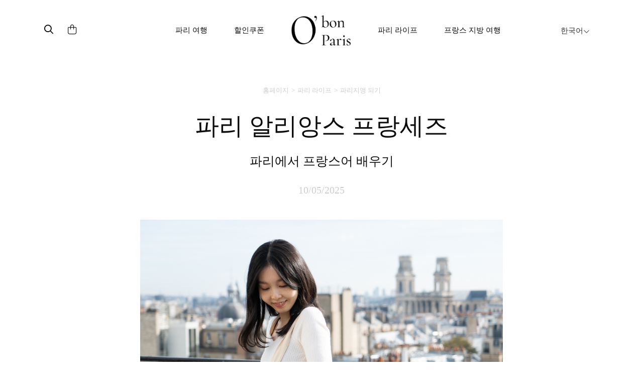

--- FILE ---
content_type: text/html; charset=UTF-8
request_url: https://www.obonparis.com/ko/magazine/alliance-francaise-de-paris
body_size: 12588
content:
<!DOCTYPE html>
<html lang="ko">
<head>
    <meta charset="utf-8">
    <meta http-equiv="X-UA-Compatible" content="IE=edge">
    <meta name="csrf-token" content="SidTwGvjIrPBTdGLsNY76aoQsKNhav86DBpsIlgg">
    <meta name="viewport" content="width=device-width, initial-scale=1, maximum-scale=1, user-scalable=0">
    <link rel="icon" href="https://www.obonparis.com/favicon.ico"/>
    <meta name="baidu-site-verification" content="flxOod6BAA"/>
    <title>파리 알리앙스 프랑세즈 | 오봉파리 | Easy to be Parisian</title>

            <meta property="og:title" content="파리 알리앙스 프랑세즈 - 오봉파리" />
<meta property="og:type" content="article" />
<meta property="og:image" content="https://s3-eu-west-1.amazonaws.com/obonparis/pictures/000/004/671/xl/592ee4ed69d9754b5371216e7faa74c66e7df9aa0ce95fd19a00d98ddad1982d.jpg" />
<meta property="og:description" content="파리에서 프랑스어 배우기 - &nbsp;당신은 아마 &lsquo;알리앙스 프랑세즈&rsquo;라는 이름을 한번쯤 들어본 적 있을지도 모른다. 전세계 136개국에 존재하고 있는 이 국제기구는 1883년 폴 캠본Paul Cambon(유명인인 Jules Verne, Louis Pasteaste의 도움도 받았다)에 의해 프랑스어와 프랑스 문화를 알리고, 프랑스와 다..." />
<meta property="og:url" content="https://www.obonparis.com/ko/magazine/alliance-francaise-de-paris" />

    <meta property="fb:app_id" content="1073148399364857"/>

                <link href='//fonts.googleapis.com/css?family=Ubuntu:300,400,500,700' rel='stylesheet' type='text/css'>
        <link href="https://fonts.googleapis.com/css?family=Roboto:300,400,500,700&amp;subset=cyrillic-ext,greek-ext,latin-ext,vietnamese"
              rel="stylesheet">
        <link href="https://fonts.googleapis.com/css?family=Satisfy" rel="stylesheet">
    
    <script src="https://use.typekit.net/nqz5pdt.js"></script>
    <script>try {
            Typekit.load({async: true});
        } catch (e) {
        }</script>

    <!-- Latest compiled and minified CSS -->
    <link rel="stylesheet" href="https://cdn.jsdelivr.net/npm/bootstrap@3.4.1/dist/css/bootstrap.min.css" integrity="sha384-HSMxcRTRxnN+Bdg0JdbxYKrThecOKuH5zCYotlSAcp1+c8xmyTe9GYg1l9a69psu" crossorigin="anonymous">
    <link href="https://www.obonparis.com/js/datatables/css/dataTables.bootstrap.css?t=2023-06-21_17-58-00"
          rel="stylesheet">
    <link href="https://www.obonparis.com/vendor/redactor/redactor.css?t=2023-06-21_17-58-00" rel="stylesheet">
    <link href="https://www.obonparis.com/vendor/select2/select2.css?t=2023-06-21_17-58-00" rel="stylesheet">
    <link href="https://www.obonparis.com/vendor/select2/select2_bootstrap.css?t=2023-06-21_17-58-00"
          rel="stylesheet">
    <link href="https://www.obonparis.com/vendor/fancybox/jquery.fancybox.css?v=2.1.5" rel="stylesheet" type="text/css"
          media="screen"/>
    <link href="//cdnjs.cloudflare.com/ajax/libs/toastr.js/latest/css/toastr.min.css" rel="stylesheet" type="text/css"
          media="screen"/>

        <link href="https://www.obonparis.com/build/css/app-e666c6eec8.css" rel="stylesheet">

    
            <link href="https://fonts.googleapis.com/css?family=Nanum+Gothic" rel="stylesheet">
        <link href="https://fonts.googleapis.com/css?family=Nanum+Myeongjo" rel="stylesheet">
        <link href="https://www.obonparis.com/css/v2-ko.css?t=2023-06-21_17-58-00" rel="stylesheet">
    
    <link href="https://www.obonparis.com/css/v3.css?t=2023-06-21_17-58-00" rel="stylesheet">
    <link href="https://www.obonparis.com/css/v2023.css?t=1769967463" rel="stylesheet">

    <!--[if lt IE 9]>
    <script src="https://oss.maxcdn.com/html5shiv/3.7.2/html5shiv.min.js"></script>
    <script src="https://oss.maxcdn.com/respond/1.4.2/respond.min.js"></script><![endif]-->
    <script src="https://kit.fontawesome.com/71908662be.js" crossorigin="anonymous"></script>


    <script src="https://www.obonparis.com/js/jquery-1.11.3.min.js"></script>
    <script src="https://www.obonparis.com/js/datatables/js/jquery.dataTables.min.js?t=2023-06-21_17-58-00"></script>
    <script src="https://www.obonparis.com/js/datatables/js/dataTables.bootstrap.js?t=2023-06-21_17-58-00"></script>
    <!-- Latest compiled and minified JavaScript -->
    <script src="https://cdn.jsdelivr.net/npm/bootstrap@3.4.1/dist/js/bootstrap.min.js" integrity="sha384-aJ21OjlMXNL5UyIl/XNwTMqvzeRMZH2w8c5cRVpzpU8Y5bApTppSuUkhZXN0VxHd" crossorigin="anonymous"></script>
    <script src="https://www.obonparis.com/vendor/select2/select2.min.js?t=2023-06-21_17-58-00"></script>
    <script src="https://www.obonparis.com/vendor/fancybox/jquery.fancybox.pack.js?v=2.1.5" type="text/javascript"></script>
    <script src="https://www.obonparis.com/js/jquery-polyglot.language.switcher.js?t=2023-06-21_17-58-00"
            type="text/javascript"></script>
            <script type="text/javascript" src="//cdnjs.cloudflare.com/ajax/libs/toastr.js/latest/js/toastr.min.js"
            type="text/javascript"></script>

    <script src="https://www.obonparis.com/js/main.js?t=2023-06-21_17-58-00"></script>

    <script src="https://www.obonparis.com/js/jquery.modal.min.js"></script>
    <!-- Google tag (gtag.js) -->
<script async src="https://www.googletagmanager.com/gtag/js?id=G-S2TPPPDHXM"></script>
<script>
    window.dataLayer = window.dataLayer || [];
    function gtag(){dataLayer.push(arguments);}
    gtag('js', new Date());

    gtag('config', 'G-S2TPPPDHXM');
</script>

<script type="text/javascript" id="inspectletjs">
    window.__insp = window.__insp || [];
    __insp.push(['wid', 1265667110]);
    (function() {
        function ldinsp(){if(typeof window.__inspld != "undefined") return; window.__inspld = 1; var insp = document.createElement('script'); insp.type = 'text/javascript'; insp.async = true; insp.id = "inspsync"; insp.src = ('https:' == document.location.protocol ? 'https' : 'http') + '://cdn.inspectlet.com/inspectlet.js'; var x = document.getElementsByTagName('script')[0]; x.parentNode.insertBefore(insp, x); };
        setTimeout(ldinsp, 500); document.readyState != "complete" ? (window.attachEvent ? window.attachEvent('onload', ldinsp) : window.addEventListener('load', ldinsp, false)) : ldinsp();
    })();
</script>

    <script>
        var _hmt = _hmt || [];
        (function () {
            var hm = document.createElement("script");
            hm.src = "https://hm.baidu.com/hm.js?c94aee7693a7d4bfd41d5d17e9299b2a";
            var s = document.getElementsByTagName("script")[0];
            s.parentNode.insertBefore(hm, s);
        })();
    </script>

    </head>
<body>
    <div id="fb-root"></div>
    <script>(function (d, s, id) {
            var js, fjs = d.getElementsByTagName(s)[0];
            if (d.getElementById(id)) return;
            js = d.createElement(s);
            js.id = id;
            js.src = "//connect.facebook.net/en_US/sdk.js#xfbml=1&version=v2.5&appId=1073148399364857";
            fjs.parentNode.insertBefore(js, fjs);
        }(document, 'script', 'facebook-jssdk'));
    </script>


    <!--end header-->



    


    <div class="container navbar-container">


        <nav id="header-menu-responsive" class="navbar hidden-md hidden-lg nav-responsive">
            <div class="container-fluid">
                <ul class="row list-inline d-flex justify-content-between navbar-content align-items-center">
                    <div
                            style="
                    display: flex;
                    flex-direction: row;
                    align-items: center;
                    width: 31%;
                    transform: translateX(-10px);
                    "
                    >
                        <li style="width: 33.33%;transform: translateY(2px);">
                            <button id="menu-btn" type="button" class="collapsed main-menu-bars" data-toggle="collapse"
                                    data-target="#main-navbar" aria-expanded="false">
                                <span class="sr-only">Toggle navigation</span>
                                <i id="menu-icon" class="fal fa-bars"></i>
                            </button>
                        </li>
                        <li style="width: 33.33%">
                            <div class="form-inline">
                                <button class="header-search-submit-button" type="submit"><i class="fa-regular fa-search header-search-submit"></i></button>
                            </div>
                        </li>
                        <li style="width: 33.33%;display: flex; justify-content: start">
                            <a href="https://www.obonparis.com/ko/cart">
                                <i class="fal fa-shopping-bag header-search-submit"></i>
                            </a>
                        </li>
                    </div>

                    <li style="width: 38%;">
                        <a href="https://www.obonparis.com/ko" class="logo-link"
                           title="오봉파리"><img
                                    src="https://www.obonparis.com/img/logo_2023.png"
                                    style="width: 68px;"
                            /></a>
                    </li>

                    <li class="li-lg-switcher" style="width: 31%;z-index: 9999; transform: translateX(-8px);">
                        <div id="header-language-dropdown-mobile">
                            <div class="polyglot-language-switcher">
                                <ul style="display: none">
                                                                            <li>
                                            <a rel="alternate" hreflang="en"
                                               href="https://www.obonparis.com/en/magazine/alliance-francaise-de-paris"
                                               title="English"
                                               data-lang-id="en">
                                                English
                                                <i class="fal fa-angle-down"></i>
                                            </a>
                                        </li>
                                                                            <li>
                                            <a rel="alternate" hreflang="ko"
                                               href="https://www.obonparis.com/ko/magazine/alliance-francaise-de-paris"
                                               title="한국어"
                                               data-lang-id="ko">
                                                한국어
                                                <i class="fal fa-angle-down"></i>
                                            </a>
                                        </li>
                                                                            <li>
                                            <a rel="alternate" hreflang="zh"
                                               href="https://www.obonparis.com/zh/magazine/alliance-francaise-de-paris"
                                               title="简体中文"
                                               data-lang-id="zh">
                                                简体中文
                                                <i class="fal fa-angle-down"></i>
                                            </a>
                                        </li>
                                                                            <li>
                                            <a rel="alternate" hreflang="zh-TW"
                                               href="https://www.obonparis.com/zh-TW/magazine/alliance-francaise-de-paris"
                                               title="繁體中文"
                                               data-lang-id="zh-TW">
                                                繁體中文
                                                <i class="fal fa-angle-down"></i>
                                            </a>
                                        </li>
                                                                            <li>
                                            <a rel="alternate" hreflang="ja"
                                               href="https://www.obonparis.com/ja/magazine/alliance-francaise-de-paris"
                                               title="日本語"
                                               data-lang-id="ja">
                                                日本語
                                                <i class="fal fa-angle-down"></i>
                                            </a>
                                        </li>
                                                                            <li>
                                            <a rel="alternate" hreflang="vi"
                                               href="https://www.obonparis.com/vi/magazine/alliance-francaise-de-paris"
                                               title="Tiếng Việt"
                                               data-lang-id="vi">
                                                Tiếng Việt
                                                <i class="fal fa-angle-down"></i>
                                            </a>
                                        </li>
                                                                            <li>
                                            <a rel="alternate" hreflang="th"
                                               href="https://www.obonparis.com/th/magazine/alliance-francaise-de-paris"
                                               title="ไทย"
                                               data-lang-id="th">
                                                ไทย
                                                <i class="fal fa-angle-down"></i>
                                            </a>
                                        </li>
                                                                            <li>
                                            <a rel="alternate" hreflang="es"
                                               href="https://www.obonparis.com/es/magazine/alliance-francaise-de-paris"
                                               title="Espa&ntilde;ol"
                                               data-lang-id="es">
                                                Espa&ntilde;ol
                                                <i class="fal fa-angle-down"></i>
                                            </a>
                                        </li>
                                                                            <li>
                                            <a rel="alternate" hreflang="pt"
                                               href="https://www.obonparis.com/pt/magazine/alliance-francaise-de-paris"
                                               title="Portugu&ecirc;s"
                                               data-lang-id="pt">
                                                Portugu&ecirc;s
                                                <i class="fal fa-angle-down"></i>
                                            </a>
                                        </li>
                                                                    </ul>
                            </div>
                        </div>
                    </li>
                </ul>


                <div class="collapse navbar-collapse-lg" id="main-navbar">
                    <ul class="nav navbar-nav col-xs-12 col-sm-12" style="padding-left: 0px !important">
                                                                                    <li class="dropdown mobile-menu">
                                    <a href="#" data-toggle="dropdown" role="button" aria-haspopup="true"
                                       aria-expanded="false">
                                        파리 여행
                                        <span class="fal fa-chevron-down"></span>
                                    </a>
                                    <ul class="dropdown-menu">

                                                                                                                                                                                    <li>
                                                    <a href="https://www.obonparis.com/ko/category/14/paris-travel/2"
                                                       title=" 맛집"
                                                       class="header-menu-sub-menu-first">맛집
                                                    </a>
                                                </li>
                                                                                            <li>
                                                    <a href="https://www.obonparis.com/ko/category/14/paris-travel/1"
                                                       title=" 관광"
                                                       class="header-menu-sub-menu-first">관광
                                                    </a>
                                                </li>
                                                                                            <li>
                                                    <a href="https://www.obonparis.com/ko/category/14/paris-travel/3"
                                                       title=" 쇼핑"
                                                       class="header-menu-sub-menu-first">쇼핑
                                                    </a>
                                                </li>
                                                                                            <li>
                                                    <a href="https://www.obonparis.com/ko/category/14/paris-travel/4"
                                                       title=" 호텔"
                                                       class="header-menu-sub-menu-first">호텔
                                                    </a>
                                                </li>
                                                                                                                        </ul>
                                </li>
                                                                                                                <li class="dropdown mobile-menu">
                                    <a href="#" data-toggle="dropdown" role="button" aria-haspopup="true"
                                       aria-expanded="false">
                                        할인쿠폰
                                        <span class="fal fa-chevron-down"></span>
                                    </a>
                                    <ul class="dropdown-menu">

                                                                                                                                                                                        <li>
                                                        <a href="https://www.obonparis.com/ko/category/54/eat-drink"
                                                           title="맛집"
                                                           class="header-menu-sub-menu-first">맛집
                                                        </a>
                                                    </li>
                                                                                                                                                                                                <li>
                                                        <a href="https://www.obonparis.com/ko/category/55/see-do"
                                                           title="관광"
                                                           class="header-menu-sub-menu-first">관광
                                                        </a>
                                                    </li>
                                                                                                                                                                                                <li>
                                                        <a href="https://www.obonparis.com/ko/category/56/shopping"
                                                           title="쇼핑"
                                                           class="header-menu-sub-menu-first">쇼핑
                                                        </a>
                                                    </li>
                                                                                                                                                                                                                                                                    </ul>
                                </li>
                                                                                                                <li class="dropdown mobile-menu">
                                    <a href="#" data-toggle="dropdown" role="button" aria-haspopup="true"
                                       aria-expanded="false">
                                        파리 라이프
                                        <span class="fal fa-chevron-down"></span>
                                    </a>
                                    <ul class="dropdown-menu">

                                                                                                                                                                                        <li>
                                                        <a href="https://www.obonparis.com/ko/category/96/lifestyle"
                                                           title="라이프스타일"
                                                           class="header-menu-sub-menu-first">라이프스타일
                                                        </a>
                                                    </li>
                                                                                                                                                                                                <li>
                                                        <a href="https://www.obonparis.com/ko/category/97/beauty"
                                                           title="뷰티"
                                                           class="header-menu-sub-menu-first">뷰티
                                                        </a>
                                                    </li>
                                                                                                                                                                                                <li>
                                                        <a href="https://www.obonparis.com/ko/category/98/wellness"
                                                           title="건강"
                                                           class="header-menu-sub-menu-first">건강
                                                        </a>
                                                    </li>
                                                                                                                                                                                                <li>
                                                        <a href="https://www.obonparis.com/ko/category/99/become-a-parisian"
                                                           title="파리지앵 되기"
                                                           class="header-menu-sub-menu-first">파리지앵 되기
                                                        </a>
                                                    </li>
                                                                                                                                                                        </ul>
                                </li>
                                                                                                                <li class="dropdown mobile-menu">
                                    <a href="#" data-toggle="dropdown" role="button" aria-haspopup="true"
                                       aria-expanded="false">
                                        프랑스 지방 여행
                                        <span class="fal fa-chevron-down"></span>
                                    </a>
                                    <ul class="dropdown-menu">

                                                                                                                                                                                        <li>
                                                        <a href="https://www.obonparis.com/ko/category/52/general-information"
                                                           title="여행 정보"
                                                           class="header-menu-sub-menu-first">여행 정보
                                                        </a>
                                                    </li>
                                                                                                                                                                                                <li>
                                                        <a href="https://www.obonparis.com/ko/category/15/paris-outskirts"
                                                           title="파리근교"
                                                           class="header-menu-sub-menu-first">파리근교
                                                        </a>
                                                    </li>
                                                                                                                                                                                                <li>
                                                        <a href="https://www.obonparis.com/ko/category/88/central-france"
                                                           title="프랑스 중부"
                                                           class="header-menu-sub-menu-first">프랑스 중부
                                                        </a>
                                                    </li>
                                                                                                                                                                                                <li>
                                                        <a href="https://www.obonparis.com/ko/category/17/normandy"
                                                           title="노르망디"
                                                           class="header-menu-sub-menu-first">노르망디
                                                        </a>
                                                    </li>
                                                                                                                                                                                                <li>
                                                        <a href="https://www.obonparis.com/ko/category/89/brittany"
                                                           title="브르타뉴"
                                                           class="header-menu-sub-menu-first">브르타뉴
                                                        </a>
                                                    </li>
                                                                                                                                                                                                <li>
                                                        <a href="https://www.obonparis.com/ko/category/19/provence"
                                                           title="프로방스"
                                                           class="header-menu-sub-menu-first">프로방스
                                                        </a>
                                                    </li>
                                                                                                                                                                                                <li>
                                                        <a href="https://www.obonparis.com/ko/category/90/south-west-france"
                                                           title="보르도 근교"
                                                           class="header-menu-sub-menu-first">보르도 근교
                                                        </a>
                                                    </li>
                                                                                                                                                                                                <li>
                                                        <a href="https://www.obonparis.com/ko/category/20/french-riviera"
                                                           title="코트다쥐르"
                                                           class="header-menu-sub-menu-first">코트다쥐르
                                                        </a>
                                                    </li>
                                                                                                                                                                                                <li>
                                                        <a href="https://www.obonparis.com/ko/category/21/alsace"
                                                           title="알자스"
                                                           class="header-menu-sub-menu-first">알자스
                                                        </a>
                                                    </li>
                                                                                                                                                                        </ul>
                                </li>
                                                                                                                <li class="dropdown mobile-menu">
                                    <a href="#" data-toggle="dropdown" role="button" aria-haspopup="true"
                                       aria-expanded="false">
                                        여행정보
                                        <span class="fal fa-chevron-down"></span>
                                    </a>
                                    <ul class="dropdown-menu">

                                                                                                                                                                                        <li>
                                                        <a href="https://www.obonparis.com/ko/category/53/country-information"
                                                           title="국가별 정보"
                                                           class="header-menu-sub-menu-first">국가별 정보
                                                        </a>
                                                    </li>
                                                                                                                                                                                                <li>
                                                        <a href="https://www.obonparis.com/ko/category/23/europe-travel"
                                                           title="유럽여행"
                                                           class="header-menu-sub-menu-first">유럽여행
                                                        </a>
                                                    </li>
                                                                                                                                                                        </ul>
                                </li>
                                                    
                    </ul>
                    <div class="separator-light-line separator-small-margin col-xs-12 col-sm-12"></div>
                    <ul class="list-unstyled social-block__header col-xs-12 col-sm-12" style="padding-left: 0px">

                        <li>
                                                            <a href="https://www.instagram.com/obonparis/" target="_blank" title="Instagram"><i
                                            class="fa fa-instagram social-header"></i>Instagram</a>
                                                    </li>

                                                    <li>
                                <a href="http://blog.naver.com/obonparis" target="_blank" title="Naver"
                                   style='font-family: "Arial-BoldMT", "Arial", Arial, Sans-Serif; font-weight: 900;'>N</a>
                            </li>
                            <!--<li><a href="javascript:void(0);" class="footer-icon icon-kakao" title="Kakao"></a></li>-->
                            <li>
                                <a href="https://www.facebook.com/obonparis.kr/" target="_blank" title="Facebook"><i
                                            class="fa fa-facebook social-header"></i></a>
                            </li>
                                            </ul>
                </div>
            </div>
        </nav>


        



        

        <div id="search-popup" class="search-popup">

            <div class="close-button">
                <i class="fal fa-times fa-lg"></i>
            </div>
            <div class="logo-container">
                <img class="popup-logo-img" src="https://www.obonparis.com/img/logo_2023.png" alt="logo_obonparis">
            </div>
            <div class="search-bar-container"><form accept-charset="utf-8" class="form-vertical" id="searchbar" method="GET" action="https://www.obonparis.com/ko/search">
                <div class="search-container">
                    <div class="form-group required"><input class="header-search-bar-input" placeholder="검색하기" required id="q" type="text" name="q"></div>
                    <button class="header-search-submit-button" type="submit"><i class="fa-regular fa-search search-submit-popup"></i></button>
                </div>
                <div class="search-sentence"><p><span class="lowercase-part">레스토랑을 찾고 계십니까 ?</span><a
                                class="search-bar-link"
                                href="https://dev.obonparis.com/category/14/paris-travel/2">여기를 클릭하세요</a>
                    </p></div>
                </form>

            </div>
        </div>


        <nav id="header-menu" class="navbar hidden-xs hidden-sm">
                            <ul class="nav hidden-xs hidden-sm">
                    <!-- icons -->
                    <div>
                        <div id="header-search-bar" class="hidden-xs hidden-sm">
                            <div class="form-inline search-placeholder">
                                <button class="header-search-submit-button" id="search-icon" type="submit"><i class="fa-regular fa-magnifying-glass header-search-submit"></i></button>
                            </div>
                        </div>
                        <div id="header-shopping-cart" class="hidden-xs hidden-sm ">
                            <div class="form-inline">
                                <a href="https://www.obonparis.com/ko/cart"> <i
                                            class="fa-light fa-bag-shopping header-search-submit"></i></a>
                            </div>
                        </div>
                    </div>
                    <div>

                                                                                    <!-- Paris travel -->
                                <li class="dropdown">
                                    <a href="https://www.obonparis.com/ko/category/14/paris-travel"
                                       class="dropdown-toggle separator">파리 여행</a>
                                    <ul class="dropdown-menu header-sub-menu menu-dropdown-position-right">
                                                                                                                                                                                    <li>
                                                    <a href="https://www.obonparis.com/ko/category/14/paris-travel/2"
                                                       title=" 맛집"
                                                       class="header-menu-sub-menu-first">맛집
                                                    </a>
                                                </li>
                                                                                            <li>
                                                    <a href="https://www.obonparis.com/ko/category/14/paris-travel/1"
                                                       title=" 관광"
                                                       class="header-menu-sub-menu-first">관광
                                                    </a>
                                                </li>
                                                                                            <li>
                                                    <a href="https://www.obonparis.com/ko/category/14/paris-travel/3"
                                                       title=" 쇼핑"
                                                       class="header-menu-sub-menu-first">쇼핑
                                                    </a>
                                                </li>
                                                                                            <li>
                                                    <a href="https://www.obonparis.com/ko/category/14/paris-travel/4"
                                                       title=" 호텔"
                                                       class="header-menu-sub-menu-first">호텔
                                                    </a>
                                                </li>
                                                                                                                        </ul>
                                </li>
                                                                                                                <!-- Paris travel -->
                                <li class="dropdown">
                                    <a href="https://www.obonparis.com/ko/category/28/offers"
                                       class="dropdown-toggle separator">할인쿠폰</a>
                                    <ul class="dropdown-menu header-sub-menu menu-dropdown-position-right">
                                                                                                                                                                                        <li>
                                                        <a href="https://www.obonparis.com/ko/category/54/eat-drink"
                                                           title="맛집"
                                                           class="header-menu-sub-menu-first">맛집
                                                        </a>
                                                    </li>
                                                                                                                                                                                                <li>
                                                        <a href="https://www.obonparis.com/ko/category/55/see-do"
                                                           title="관광"
                                                           class="header-menu-sub-menu-first">관광
                                                        </a>
                                                    </li>
                                                                                                                                                                                                <li>
                                                        <a href="https://www.obonparis.com/ko/category/56/shopping"
                                                           title="쇼핑"
                                                           class="header-menu-sub-menu-first">쇼핑
                                                        </a>
                                                    </li>
                                                                                                                                                                                                                                                                    </ul>
                                </li>
                                                    
                        <a href="https://www.obonparis.com/ko" title="OBonParis" id="header-logo"
                           class="dropdown-toggle separator"><img class="header-logo"
                                                                  src="https://www.obonparis.com/img/logo_2023.png"
                                                                  alt="logo_obonparis"></a>


                                                                                    <!-- Paris travel -->
                                <li class="dropdown">
                                    <a href="https://www.obonparis.com/ko/category/95/parisian-life"
                                       class="dropdown-toggle separator">파리 라이프</a>
                                    <ul class="dropdown-menu header-sub-menu menu-dropdown-position-right">
                                                                                                                                                                                        <li>
                                                        <a href="https://www.obonparis.com/ko/category/96/lifestyle"
                                                           title="라이프스타일"
                                                           class="header-menu-sub-menu-first">라이프스타일
                                                        </a>
                                                    </li>
                                                                                                                                                                                                <li>
                                                        <a href="https://www.obonparis.com/ko/category/97/beauty"
                                                           title="뷰티"
                                                           class="header-menu-sub-menu-first">뷰티
                                                        </a>
                                                    </li>
                                                                                                                                                                                                <li>
                                                        <a href="https://www.obonparis.com/ko/category/98/wellness"
                                                           title="건강"
                                                           class="header-menu-sub-menu-first">건강
                                                        </a>
                                                    </li>
                                                                                                                                                                                                <li>
                                                        <a href="https://www.obonparis.com/ko/category/99/become-a-parisian"
                                                           title="파리지앵 되기"
                                                           class="header-menu-sub-menu-first">파리지앵 되기
                                                        </a>
                                                    </li>
                                                                                                                                                                        </ul>
                                </li>
                                                                                                                <!-- Paris travel -->
                                <li class="dropdown">
                                    <a href="https://www.obonparis.com/ko/category/22/france-travel"
                                       class="dropdown-toggle separator">프랑스 지방 여행</a>
                                    <ul class="dropdown-menu header-sub-menu menu-dropdown-position-right">
                                                                                                                                                                                        <li>
                                                        <a href="https://www.obonparis.com/ko/category/52/general-information"
                                                           title="여행 정보"
                                                           class="header-menu-sub-menu-first">여행 정보
                                                        </a>
                                                    </li>
                                                                                                                                                                                                <li>
                                                        <a href="https://www.obonparis.com/ko/category/15/paris-outskirts"
                                                           title="파리근교"
                                                           class="header-menu-sub-menu-first">파리근교
                                                        </a>
                                                    </li>
                                                                                                                                                                                                <li>
                                                        <a href="https://www.obonparis.com/ko/category/88/central-france"
                                                           title="프랑스 중부"
                                                           class="header-menu-sub-menu-first">프랑스 중부
                                                        </a>
                                                    </li>
                                                                                                                                                                                                <li>
                                                        <a href="https://www.obonparis.com/ko/category/17/normandy"
                                                           title="노르망디"
                                                           class="header-menu-sub-menu-first">노르망디
                                                        </a>
                                                    </li>
                                                                                                                                                                                                <li>
                                                        <a href="https://www.obonparis.com/ko/category/89/brittany"
                                                           title="브르타뉴"
                                                           class="header-menu-sub-menu-first">브르타뉴
                                                        </a>
                                                    </li>
                                                                                                                                                                                                <li>
                                                        <a href="https://www.obonparis.com/ko/category/19/provence"
                                                           title="프로방스"
                                                           class="header-menu-sub-menu-first">프로방스
                                                        </a>
                                                    </li>
                                                                                                                                                                                                <li>
                                                        <a href="https://www.obonparis.com/ko/category/90/south-west-france"
                                                           title="보르도 근교"
                                                           class="header-menu-sub-menu-first">보르도 근교
                                                        </a>
                                                    </li>
                                                                                                                                                                                                <li>
                                                        <a href="https://www.obonparis.com/ko/category/20/french-riviera"
                                                           title="코트다쥐르"
                                                           class="header-menu-sub-menu-first">코트다쥐르
                                                        </a>
                                                    </li>
                                                                                                                                                                                                <li>
                                                        <a href="https://www.obonparis.com/ko/category/21/alsace"
                                                           title="알자스"
                                                           class="header-menu-sub-menu-first">알자스
                                                        </a>
                                                    </li>
                                                                                                                                                                        </ul>
                                </li>
                                                                        </div>

                    <li class="dropdown switcher-lg">
                        <div id="header-language-dropdown">
                            <div class="polyglot-language-switcher">
                                <ul style="display: none">
                                                                            <li>
                                            <a rel="alternate" hreflang="en"
                                               href="https://www.obonparis.com/en/magazine/alliance-francaise-de-paris"
                                               title="English"
                                               data-lang-id="en">
                                                English
                                                <i class="fal fa-angle-down" aria-hidden="true"></i>
                                            </a>
                                        </li>
                                                                            <li>
                                            <a rel="alternate" hreflang="ko"
                                               href="https://www.obonparis.com/ko/magazine/alliance-francaise-de-paris"
                                               title="한국어"
                                               data-lang-id="ko">
                                                한국어
                                                <i class="fal fa-angle-down" aria-hidden="true"></i>
                                            </a>
                                        </li>
                                                                            <li>
                                            <a rel="alternate" hreflang="zh"
                                               href="https://www.obonparis.com/zh/magazine/alliance-francaise-de-paris"
                                               title="简体中文"
                                               data-lang-id="zh">
                                                简体中文
                                                <i class="fal fa-angle-down" aria-hidden="true"></i>
                                            </a>
                                        </li>
                                                                            <li>
                                            <a rel="alternate" hreflang="zh-TW"
                                               href="https://www.obonparis.com/zh-TW/magazine/alliance-francaise-de-paris"
                                               title="繁體中文"
                                               data-lang-id="zh-TW">
                                                繁體中文
                                                <i class="fal fa-angle-down" aria-hidden="true"></i>
                                            </a>
                                        </li>
                                                                            <li>
                                            <a rel="alternate" hreflang="ja"
                                               href="https://www.obonparis.com/ja/magazine/alliance-francaise-de-paris"
                                               title="日本語"
                                               data-lang-id="ja">
                                                日本語
                                                <i class="fal fa-angle-down" aria-hidden="true"></i>
                                            </a>
                                        </li>
                                                                            <li>
                                            <a rel="alternate" hreflang="vi"
                                               href="https://www.obonparis.com/vi/magazine/alliance-francaise-de-paris"
                                               title="Tiếng Việt"
                                               data-lang-id="vi">
                                                Tiếng Việt
                                                <i class="fal fa-angle-down" aria-hidden="true"></i>
                                            </a>
                                        </li>
                                                                            <li>
                                            <a rel="alternate" hreflang="th"
                                               href="https://www.obonparis.com/th/magazine/alliance-francaise-de-paris"
                                               title="ไทย"
                                               data-lang-id="th">
                                                ไทย
                                                <i class="fal fa-angle-down" aria-hidden="true"></i>
                                            </a>
                                        </li>
                                                                            <li>
                                            <a rel="alternate" hreflang="es"
                                               href="https://www.obonparis.com/es/magazine/alliance-francaise-de-paris"
                                               title="Espa&ntilde;ol"
                                               data-lang-id="es">
                                                Espa&ntilde;ol
                                                <i class="fal fa-angle-down" aria-hidden="true"></i>
                                            </a>
                                        </li>
                                                                            <li>
                                            <a rel="alternate" hreflang="pt"
                                               href="https://www.obonparis.com/pt/magazine/alliance-francaise-de-paris"
                                               title="Portugu&ecirc;s"
                                               data-lang-id="pt">
                                                Portugu&ecirc;s
                                                <i class="fal fa-angle-down" aria-hidden="true"></i>
                                            </a>
                                        </li>
                                                                    </ul>
                            </div>
                        </div>
                    </li>
                </ul>
                <div class="divider-dropdown"></div>
        </nav>

                
    </div>

<script>

    document.getElementById('search-icon').addEventListener('click', function () {
        document.getElementById('search-popup').style.display = 'block';
    });


    document.querySelector('.close-button').addEventListener('click', function () {
        $('.search-popup').removeClass('open');
    });

    $('.header-search-submit-button').click(function () {
        $('.search-popup').addClass('open');
    });


    let menuBtn = document.getElementById("menu-btn");
    let menuIcon = document.getElementById("menu-icon");

    menuBtn.addEventListener("click", function () {
        if (menuIcon.classList.contains("fa-bars")) {
            menuIcon.classList.remove("fa-bars");
            menuIcon.classList.add("fa-times");
        } else {
            menuIcon.classList.remove("fa-times");
            menuIcon.classList.add("fa-bars");
        }
    });


</script>


    <div class="container">
    
    <ul class="breadcrumb">
            
                                                <li class="breadcrumb-item"><a href="https://www.obonparis.com/ko">홈페이지</a></li>
                
                                                                <li class="breadcrumb-item"><a href="https://www.obonparis.com/ko/category/95/parisian-life">파리 라이프</a></li>
                
                                                                <li class="breadcrumb-item"><a href="https://www.obonparis.com/ko/category/99/become-a-parisian">파리지앵 되기</a></li>
                
                
        </ul>
    

    
    <div class="row">
        <div class="col-sm-12 container-tight">

            <h1 class="article_title">파리 알리앙스 프랑세즈</h1>

                        <h2 class="article_subtitle">파리에서 프랑스어 배우기</h2>
            
            <div class="row">
                <div class="col-xs-12 article-date-container">
                    <div class="magazin-post-date text-right">
                        10/05/2025
                    </div>
                </div>
            </div>


        <div class="content-html">
        <p style="text-align: justify;">&nbsp;<em><img src="https://www.obonparis.com/uploads/ALLIANCE%20FRANCAISE%20DE%20PARIS/ALLIANCE%20FRANCAISE.jpg" alt="파리 알리앙스 프랑세즈" width="980" height="700" />당신은 아마 &lsquo;알리앙스 프랑세즈&rsquo;라는 이름을 한번쯤 들어본 적 있을지도 모른다. 전세계 136개국에 존재하고 있는 이 국제기구는 1883년 폴 캠본Paul Cambon(유명인인 Jules Verne, Louis Pasteaste의 도움도 받았다)에 의해 프랑스어와 프랑스 문화를 알리고, 프랑스와 다른 나라들 사이 문화적 연결을 발전시키는 것을 목표로 설립되었다. 우리는 파리의 알리앙스 프랑세즈를 방문할 기회를 얻었는데, 이 기사에서는 이곳을 방문한 후 느낀 점, 특히 왜 이곳이 프랑스어를 배우기 가장 좋은 장소인지 설명하고자 한다.</em></p>
<p style="text-align: justify;"><em>&nbsp;</em></p>
<h2>파리 알리앙스 프랑세즈, 100여년이 넘는 역사의 불어 교육기관</h2>
<p><img src="https://www.obonparis.com/uploads/ALLIANCE%20FRANCAISE%20DE%20PARIS/where%20is%20Alliance%20fran%C3%A7aise%20Paris.jpg" alt="140년 전통의 알리앙스 프랑세즈" width="980" height="700" /></p>
<p style="text-align: justify;">1883년에 설립된 파리 알리앙스 프랑세즈는 전세계 알리앙즈 프랑세즈의 최초 기관이다. 현재 이 기관에는 50명 이상의 전문 교사들이 근무하고 있으며, 매년 약 1만 명의 학생들이 프랑스어를 배우기 위해 이곳을 찾는다.</p>
<p style="text-align: justify;"><img src="https://www.obonparis.com/uploads/ALLIANCE%20FRANCAISE%20DE%20PARIS/ALLIANCE%20FRANCAISE%20HISTORY.jpg" alt="파리 가장 오래된 교육기관" width="980" height="700" /></p>
<p style="text-align: justify;">파리 6구에 위치한 이 건물은 1914년부터 이어져온 알리앙즈 프랑세즈의 본거지인 만큼, 그 역사를 느낄 수 있는 우아한 19세기 건물의 모습이다. 전 세계 사람들이 프랑스어를 배우기 위해 찾아오는 이 건물에서 그 긴 역사를 그대로 느낄 수 있다.</p>
<p style="text-align: justify;"><img src="https://www.obonparis.com/uploads/ALLIANCE%20FRANCAISE%20DE%20PARIS/IMG_6495.jpg" alt="알리앙스프랑세즈 파리 프랑스어학당" width="1179" height="1474" />파리 알리앙스 프랑세즈는 프랑스어 학문에서 항상 주도적인 역할을 해왔는데, FLE(외국어로서의 프랑스어)라는 학문 분야 자체가 알리앙스 프랑세즈에서 만들어졌고, 대부분의 혁신적인 프랑스어 학습 방법도 이곳에서 만들어졌다.</p>
<p style="text-align: justify;">&nbsp;</p>
<h2>알리앙스 프랑세즈에서 공부해야 하는 이유</h2>
<p style="text-align: justify;"><img src="https://www.obonparis.com/uploads/ALLIANCE%20FRANCAISE%20DE%20PARIS/emily%20in%20Paris%20study%20French.PNG" alt="에밀리 파리에 가다 프랑스어 공부" width="1211" height="916" />&lt;에밀리, 파리에 가다&gt;의 에밀리처럼, 파리 알리앙스 프랑세즈에서 프랑스어 수업을 들어보았다. 파리에는 프랑스어 수업을 제공하는 학교들이 이미 많이 있음에도, 그 중에서 알리앙스 프랑세즈를 선택해야 하는 이유들을 소개한다.</p>
<p>&nbsp;</p>
<h4 style="text-align: center;">1</h4>
<h3 style="text-align: center;">파리 최고의 프랑스어 수업</h3>
<p><img src="https://www.obonparis.com/uploads/ALLIANCE%20FRANCAISE%20DE%20PARIS/French%20classes%20Paris.jpg" alt="파리 최고의 프랑스어 학교" width="980" height="654" /></p>
<p style="text-align: justify;">파리에는 프랑스어 학교가 많다. 그러나 외국인들이 많은 학교들 간 차이를 알아보고 택하는 것은 어려울 수 있다. 그래서 이와 같이 파리에서 프랑스어를 배우고 싶은 외국인들의 어려움을 덜고자, 입증된 교육기관인 알리앙스 프랑세즈를 추천하고자 한다.</p>
<p style="text-align: justify;">먼저, 알리앙스 프랑세즈는 돈을 벌기 위한 사업이 아니라 프랑스어를 홍보하고 가르치는 것이 주된 목적인 비영리 단체라는 것을 알아야한다. 효율적인 교육 방식을 가진 교사들로 이루어져 있으며, 학생들의 집중력을 끌어올려줄 최적의 환경을 제공하여 언어 능력을 빠르게 향상시킨다.</p>
<p><img src="https://www.obonparis.com/uploads/ALLIANCE%20FRANCAISE%20DE%20PARIS/DELF%20DALF%20PARIS.jpg" alt="DELF DALF 공부방법" width="980" height="700" /></p>
<p style="text-align: justify;">수업은 A1레벨(기초)부터 고급 레벨 까지 모두 제공하며, 자신의 수준이 어느 정도인지 잘 모르는 신입생들을 위한 레벨 테스트 또한 준비되어 있어 자신에게 적합한 수업을 들을 수 있다.프랑스어의 특정한 부분(문법, 음성학 등)을 중점적으로 공부하는 과정이나, 비즈니스를 위한 프랑스어 등과 같은 특별 과정 또한 제공한다.&nbsp;</p>
<p><img src="https://www.obonparis.com/uploads/ALLIANCE%20FRANCAISE%20DE%20PARIS/ALLIANCE%20FRANCAISE%20(52).jpg" alt="알리앙스 프랑세즈에서 프랑스어 공부" width="784" height="980" /></p>
<p>DELF나 DALF와 같은 공인 인증 시험을 준비하는 이들이라면 더욱 주목하길. 알리앙스 프랑세즈는 이러 공인 인증 시험을 볼 수 있는 파리의 시험 센터 중 하나이다. 이곳의 선생님들이 시험을 직접 채점하기 때문에, 시험을 완벽하게 준비할 수 있다.</p>
<p>Alliance fran&ccedil;aise de Paris에서 프랑스어를 배우는 것에 대한 자세한 내용은 <a href="https://www.alliancefr.org/en/" target="_blank" rel="noopener noreferrer">웹사이트</a>를 확인.</p>
<p>&nbsp;<img src="https://www.obonparis.com/uploads/ALLIANCE%20FRANCAISE%20DE%20PARIS/how%20to%20learn%20French%20in%20France.jpg" alt="파리 도서관에서 프랑스어 배우기" width="784" height="980" /></p>
<p style="text-align: justify;">알리앙스 프랑세즈 파리에는 재학생들에게만 개방하는 큰 규모의 도서관과 멀티미디어 센터가 마련되어 있는데 이곳에서 프랑스어로 쓰인 책, 만화, 게임들 뿐 아니라 프랑스어 공부를 위한 온, 오프라인 자료를 만나볼 수 있다.&nbsp;</p>
<p style="text-align: justify;"><img src="https://www.obonparis.com/uploads/ALLIANCE%20FRANCAISE%20DE%20PARIS/ALLIANCE%20FRANCAISE%202024-14.jpg" alt="알리앙스프랑세즈 파리 알리앙스프랑세즈 파리 도서관" width="980" height="700" /></p>
<p style="text-align: justify;">또한 이 곳에서는 여러 워크샵이 열리는데 문법, 음성학, 발화 등 특정 주제에 중점을 둔 프랑스 언어 워크샵이 있는가 하면 프랑스와 파리 문화 및 시민교육 등에 대한 파고드는 워크샵 등이 마련되어 있다.&nbsp;</p>
<h4 style="text-align: center;">2</h4>
<h3 style="text-align: center;">프랑스 학생비자 받기</h3>
<p><img src="https://www.obonparis.com/uploads/ALLIANCE%20FRANCAISE%20DE%20PARIS/1.JPG" alt="알리앙스프랑세즈 파리 " width="4032" height="3024" /></p>
<p style="text-align: justify;">프랑스 비자를 받기는 쉽지만은 않다. 학생 비자의 경우는 더욱 그렇다. 알리앙스 프랑세즈는 프랑스의 고등교육기관이기 때문에 이 곳의 어학 프로그램을 등록하는 것은 학생비자를 받기 위한 좋은 방법이 될 것이다. 비자의 기간은 알리앙스 프랑세즈 파리에 등록하는 기간에 따라 달라진다. 알리앙스프랑세즈 파리에서의 학생이 되면 학생 생활지원 팀에서 비자, 숙소 구하기 등의 행정처리를 도와 준다.&nbsp;</p>
<p style="text-align: justify;">&nbsp;</p>
<h4 style="text-align: center;">3</h4>
<h3 style="text-align: center;">파리 중심의 완벽한 위치</h3>
<p><img src="https://www.obonparis.com/uploads/ALLIANCE%20FRANCAISE%20DE%20PARIS/ALLIANCE%20FRANCAISE%202024-19.jpg" alt="알리앙스프랑세즈 파리" width="980" height="654" /></p>
<p style="text-align: justify;">알리앙스 프랑세즈는 파리 6구 101 boulevard Raspail에 위치해 있다. 파리 여러 지역에서 대중교통으로 매우 접근성이 좋은 지하철역인 Saint Placide (4호선), Notre-Dame des Champs, Rennes(12호선)에서 도보로 몇 분 거리에 있다. 샤틀레 레알에서는 20분, 노트르담 대성당에서는 25분, 에펠탑이나 몽마르트까지는 30분 정도 걸린다. 게다가, 수업을 듣고 휴식을 취하거나 공부하기 완벽한 장소인 놀라운 룩셈부르크 정원까지 걸어서 5분밖에 걸리지 않는다. 매우 안전 위치에 파리지앵스러운 분위기의 오스만식 건물들과 Bouillon Chartier(59 Boulevard du Montparnasse)와 같은 많은 프렌치 전통 식당들과 카페들을 주변에서 볼 수 있다.</p>
<p style="text-align: justify;">&nbsp;</p>
<h4 style="text-align: center;">4</h4>
<h3 style="text-align: center;">프랑스 문화를 체험할 수 있는 액티비티들</h3>
<p><img src="https://www.obonparis.com/uploads/ALLIANCE%20FRANCAISE%20DE%20PARIS/Alliance%20fran%C3%A7aise%20paris%20activities.JPG" alt="알리앙스 프랑세즈 극장" width="933" height="700" /></p>
<p style="text-align: justify;">알리앙스 프랑세즈가 추구하는 것들 중 하나는 프랑스어와 프랑스 문화를 더욱 널리 알리는 것이다. 그 결과 알리앙스 프랑세즈의 문화부, 도서관, 학생지원부서는 일년 내내 약 150가지가 넘는 많은 활동을 조직하고 있다. 위 사진은 알리앙스 프랑세즈 건물 내에 있는 극장인데 이곳에서 학생들을 위한 공연 실습등이 열린다.&nbsp;</p>
<p><img src="https://www.obonparis.com/uploads/ALLIANCE%20FRANCAISE%20DE%20PARIS/Alliance%20fran%C3%A7aise%20cultural%20activities.jpg" alt="알리앙스 프랑세즈 문화 활동" width="980" height="700" /></p>
<p style="text-align: justify;">또 다른 활동으로 전문 가이드와 함께 하는 파리 시내 탐방도 있다. 이 프로그램의 목적은 진부한 코스에서 벗어나 파리 곳곳의 숨겨진 명소와 이야기를 발견하는 것이다. 프랑스 영화 상영 역시 토론회와 함께 자주 진행되는 프로그램이다.&nbsp;</p>
<p><img src="https://www.obonparis.com/uploads/ALLIANCE%20FRANCAISE%20DE%20PARIS/WINE%20TASTING%20ALLIANCE%20FRANCAISE%20DE%20PARIS.jpg" alt="파리 와인테이스팅" width="980" height="700" /></p>
<p>이 밖에도 와인 테이스팅, 치즈 테이스팅, p&eacute;tanque와 같은 프랑스 게임 그리고&nbsp; 프랑스와 프랑스어권 문화에 관련된 다양한 이벤트들도 진행이 된다. 이와 같은 활동들은 파리를 더욱 즐기고 빠져들 수 있는 좋은 방법이 될 것이다.&nbsp;&nbsp;</p>
<p>&nbsp;</p>
<h4 style="text-align: center;">5</h4>
<h3 style="text-align: center;">국제적이고 다문화적인 활동들</h3>
<p><img src="https://www.obonparis.com/uploads/ALLIANCE%20FRANCAISE%20DE%20PARIS/Wine%20tasting%20Paris.jpg" alt="국제활동 알리앙스 프랑세즈" width="980" height="700" /></p>
<p style="text-align: justify;">마지막으로, 알리앙스 프랑세즈에서 프랑스어를 배우는 것은 프랑스 문화를 경험하는 것 뿐만 아니라, 전 세계의 다른 학생들과 어울릴 수 있는 좋은 기회다. 매년 120개 이상의 나라의 학생들이 프랑스어를 배우고자 알리앙스 프랑세즈 파리를 방문한다. 학생들은 수업과 문화 체험 활동으로 다른 문화, 다른 배경, 그리고 다른 세대의 사람들을 만날 수 있을 것이다. 다양한 유형의 사람들에게 마음을 열고 국제적인 네트워크를 구축하는 것은 잊지 못할 경험 확장의 기회가 되어줄 것이다.</p>
<h4 style="text-align: center;">&nbsp;6</h4>
<h3 style="text-align: center;">친화적이고 안정된 공간</h3>
<p><img src="https://www.obonparis.com/uploads/ALLIANCE%20FRANCAISE%20DE%20PARIS/ALLIANCE%20FRANCAISE%202024-03.jpg" alt="알리앙스프랑세즈 파리" width="980" height="700" /></p>
<p>이 공간은 학생들의 공부, 식사, 간식 및 휴식 시간 등을 위해 설계된 곳이다. 커피머신과 여러 간식들이 마련되어 있어 쉬는시간이나 수업이 끝난 후 학생들의 니즈를 충족시켜준다.&nbsp;</p>
<p><img src="https://www.obonparis.com/uploads/ALLIANCE%20FRANCAISE%20DE%20PARIS/ALLIANCE%20FRANCAISE%202024-04.jpg" alt="알리앙스프랑세즈파리" width="784" height="980" /></p>
<p>이 공간은 학생들이 기관 내에서 다른 이들을 만나고 휴식을 취할 수 있도록 추가적으로 알리앙스프랑세즈에서 마련한 장소이다.&nbsp;</p>
<h2>파리 알리앙스 프랑세즈에서 얼마나 공부해야 할까</h2>
<p><img src="https://www.obonparis.com/uploads/ALLIANCE%20FRANCAISE%20DE%20PARIS/ALLIANCE%20FRANCAISE%202024-13.jpg" alt="알리앙스프랑세즈파리" width="980" height="700" /></p>
<p>파리 알리앙스 프랑세즈는 2주일간의 문화 체험에서 수개월의 프로그램에 이르기까지, 모든 수준과 다양한 기간의 맞춤형 학습 프로그램을 제공한다. 따라서 각자의 목표에 따라 가장 적합한 과정을 찾을 수 있다. 학습 방향성도 다양한데, 단기간에 프랑스어를 향상하고 싶다면 한 달에 72시간의 수업을 듣는 집중 프로그램을, 다른 활동 혹은 직업으로 시간이 필요하다면 한 달에 36시간 또는 24시간의 수업을 받을 수도 있다.</p>
<p>일반적으로, 한 달 집중 프로그램을 수강하면 다른 레벨로 빠르게 업그레이드가 가능하다. 알리앙스 프랑세즈 파리에서의 프랑스어 레벨은 총 5레벨(A1, A2, B1, B2, C1) 로 구성되어 있는데&nbsp; A 레벨은 기초, B 는 중급/고급 수준, C 레벨은 숙련/유창한 수준이다. 알리앙스 프랑세즈 파리에서 프랑스어를 배우게 되면, 주변 환경 요소 및 파리에서의 생활을 통한 언어 스킬 향상 기회를 통해 한국에서 배우는 것 보다 훨씬 빠르게 프랑스어를 습득할 수 있을 것이다.&nbsp;</p>
<p style="text-align: justify;">&nbsp;</p>
<h2>파리 알리앙스 프랑세즈에 등록하는 방법</h2>
<p><img src="https://www.obonparis.com/uploads/ALLIANCE%20FRANCAISE%20DE%20PARIS/ALLIANCE%20FRANCAISE%202024-08.jpg" alt="알리앙스 프랑세즈 파리" width="980" height="700" /></p>
<p style="text-align: justify;">모든 등록 절차는 알리앙스 프랑세즈 웹사이트에서 온라인으로 가능하다. 이미 파리에 있는 경우 직접 기관에 방문하여 등록할 수도 있다. 수업 과정에 관한 자세한 내용은 <a href="https://www.alliancefr.org/en/course?page=2&amp;category=16" target="_blank" rel="noopener noreferrer"><em>여기</em></a>를 클릭해서 살펴볼 수 있다. 등록할 때 프로모션 코드 <span style="text-decoration: underline;"><strong>OBONPARIS1025</strong>&nbsp;</span>를 사용하여 모든 과정에서 10프로를 할인받을 수 있다는 사실도 잊지 말자.</p>
<p style="text-align: justify;">"Exchange with the Alliance Fran&ccedil;aise de Paris!" (알리앙스 프랑세즈 파리와의 소통) 이라는 정보 전달 세션이 온라인으로 주기적으로 열린다는 사실도 주목해야할 점이다. 이 세션에서 알리앙스 프랑세즈 팀은 수업에 대한 정보 전달 및 등록과정을 소통 라이브를 통해 알려준다. 알리앙스 프랑세즈 파리에 편하게 연락해보자. 프랑스어와 프랑스 문화에 한발 더 다가갈 유용한 기회가 될 것이다.</p>
<p>&nbsp;</p>
<hr />
<p style="text-align: right;">글: 오봉파리팀<br />사진: 민채, 유카</p>
    </div>

            <div class="article_description_information">
            <div class="">
               <h3 class="article_title_information">파리 알리앙스 프랑세즈</h3>
            </div>
                <div>
                    <p><strong>위치</strong>:&nbsp;101 Bd Raspail, 75006 Paris</p>
<p><strong>교통</strong>:&nbsp;메트로 Saint Placide역 (4호선), Notre-Dame des Champs역, Rennes역 (12호선)</p>
<p><strong>웹사이트</strong>: <a href="https://www.alliancefr.org/en/" target="_blank" rel="noopener noreferrer">https://www.alliancefr.org/en/</a></p>
                </div>
            </div>
        </div>
    


    <br/> <br/>

    <br/>

    
    
        <br/>
    <!--<div class="fb-comments" data-href="https://www.obonparis.com/ko/magazine/alliance-francaise-de-paris" data-width="100%" data-numposts="15"></div>-->

    

</div>

<div class="social-block col-sm-12 container-tight container-tight-social">
<div class="row">

    <div class="col-xs-6 col-sm-6">
        <div class="text-left social-block__title">
            공유
        </div>
        <div class="social-block__buttons">
            <div class="fb-like" data-href="https://www.obonparis.com/ko/magazine/alliance-francaise-de-paris" data-width="400" data-layout="standard"
                 data-action="like" data-size="small" data-show-faces="true" data-share="true"></div>
        </div>
        </div>

    <div class="col-xs-6 col-sm-6">
        <div class="text-left social-block__title">
                    </div>

        <div class="magazine-post-tags">
                    </div>
    </div>
    <div class="clearfix"></div>
</div>
</div>

<div class="col-12 text-center">

    

    

    

</div>

<div class="clearfix" style="margin-bottom:5%;"></div>


</div>
</div>
<div class="container footer-categories">
    <div class="separator-light-line" style="margin-top:0;margin-bottom:0;"></div>

    <div class="footer-categories-content float-parent-element">


        <div class="footer-list-container">

            <h2 class="footer-categories-title">O'Bon Paris</h2>
            <ul>
                                                    <li><a href="https://www.obonparis.com/ko/o-bon-paris">오봉파리 소개</a></li>
                                <li><a href="https://www.obonparis.com/ko/contact">연락</a></li>
            </ul>
            <h2 class="footer-categories-title"><a
                        href="https://dev.obonparis.com/en/category/14/paris-travel">파리 여행</a>
            </h2>
            <ul>
                <li>
                    <a href="https://dev.obonparis.com/en/category/14/paris-travel/2">먹고 마시기</a>
                </li>
                <li>
                    <a href="https://dev.obonparis.com/en/category/14/paris-travel/1">참조 및 수행</a>
                </li>
                <li>
                    <a href="https://dev.obonparis.com/en/category/14/paris-travel/3">쇼핑</a>
                </li>
                <li>
                    <a href="https://dev.obonparis.com/en/category/14/paris-travel/4">호텔</a>
                </li>

            </ul>

        </div>


        <div class="float-child-element">

            <h2 class="footer-categories-title"><a
                        href="#}">프랑스 여행</a>
            </h2>
            <ul>
                <li>
                    <a href="https://dev.obonparis.com/en/category/15/paris-outskirts">파리 외곽</a>
                </li>
                <li>
                    <a href="https://dev.obonparis.com/en/category/88/central-france">프랑스 중부</a>
                </li>
                <li>
                    <a href="https://dev.obonparis.com/en/category/17/normandy">노르망디</a>
                </li>
                <li>
                    <a href="https://dev.obonparis.com/en/category/89/brittany">브리타니</a>
                </li>
                <li>
                    <a href="https://dev.obonparis.com/en/category/19/provence">프로방스</a>
                </li>
                <li>
                    <a href="https://dev.obonparis.com/en/category/90/south-west-france">프랑스 남서부</a>
                </li>
                <li>
                    <a href="https://dev.obonparis.com/en/category/20/french-riviera">프랑스 리비에라</a>
                </li>
                <li>
                    <a href="https://dev.obonparis.com/en/category/21/alsace">알자스</a>
                </li>


            </ul>

        </div>

        <div class="float-child-element">

            <h2 class="footer-categories-title"><a
                        href="https://dev.obonparis.com/en/category/28/products-offers}">제품 및 제안</a>
            </h2>
            <ul>
                <li>
                    <a href="https://dev.obonparis.com/en/category/54/eat-drink">먹고 마시기</a>
                </li>
                <li>
                    <a href="https://dev.obonparis.com/en/category/55/see-do">참조 및 수행</a>
                </li>
                <li>
                    <a href="https://dev.obonparis.com/en/category/56/shopping">쇼핑</a>
                </li>
            </ul>

            <h2 class="footer-categories-title"><a
                        href="https://dev.obonparis.com/en/category/29/travel-info}">여행 정보</a>
            </h2>
            <ul>
                <li>
                    <a href="https://dev.obonparis.com/en/category/52/general-information">일반 정보</a>
                </li>
                <li>
                    <a href="https://dev.obonparis.com/en/category/53/country-information">국가 정보</a>
                </li>
                <li>
                    <a href="https://dev.obonparis.com/en/category/23/europe-travel">유럽 여행</a>
                </li>
            </ul>

        </div>

        <div class="float-child-element">

            <h2 class="footer-categories-title">
                우리를 따라 오세요 : </h2>
            <ul>

                <li>
                                            <a href="https://www.instagram.com/obonparis/" target="_blank" title="Instagram"><i
                                    class="fa fa-instagram social-footer"></i>Instagram</a>
                                    </li>

                                    <li>
                        <a href="http://blog.naver.com/obonparis" target="_blank" title="Naver"
                           style='font-family: "Arial-BoldMT", "Arial", Arial, Sans-Serif; font-weight: 900;'>N</a>
                    </li>
                    <!--<li><a href="javascript:void(0);" class="footer-icon icon-kakao" title="Kakao"></a></li>-->
                    <li>
                        <a href="https://www.facebook.com/obonparis.kr/" target="_blank" title="Facebook"><i
                                    class="fa fa-facebook social-footer"></i></a>
                    </li>
                            </ul>

        </div>


    </div>


</div>
</div>


<script>
    $(document).ready(function () {

        $(".coupon-bouton-add").click(function () {

            var id = $(this).attr('data-coupon-id');
            var url = 'https://www.obonparis.com/ko/cart/add-ajax/JSID';
            url = url.replace('JSID', id);

            $.getJSON(url, function (data) {
                $('#cart-coupons-count').html(data.count);
                if (data.already == 1) {
                    toastr.warning('This coupon is already in your selection...<br /><br /><a href="https://www.obonparis.com/ko/cart?" class="btn btn-xs btn-default btn-block" style="color:rgb(51, 51, 51);">View your selection</a>', 'Already in your selection!');
                } else {
                    toastr.success('Coupon added to your selection. Thanks<br /><br /><a href="https://www.obonparis.com/ko/cart?" class="btn btn-xs btn-default btn-block" style="color:rgb(51, 51, 51);">View your selection</a>', 'Coupon added!');
                }
            });
        });
    });
</script>

<div class="container-fluid" id="footer" style="background-color: #f1f1f1">
        <div class="container">
            <div class="row">
                <div class="col-xs-12 col-sm-6 col-md-6 text-left footer-left">
                    O'Bon Paris - 148 rue de Courcelles - 75017 Paris
                    <br/><i class="fa-light fa-envelope"></i><a href="https://www.obonparis.com/ko/contact"
                                                            title="연락">연락</a>
                    <div style="font-size:13px;"><p style="margin-bottom: 0;">SoCobon</p></div>
                    <div style="font-size:13px;"><p style="margin-bottom: 0;">&copy;2026
                            - O&#039;BonParis is a registered trademark of SoCobon</p></div>
                </div>



            </div>
        </div>
    </div>
            </body>
    </html>


--- FILE ---
content_type: text/css
request_url: https://www.obonparis.com/css/v2-ko.css?t=2023-06-21_17-58-00
body_size: 143
content:
/*
h1 {
    font-family: 'Nanum Gothic', sans-serif !important;
    font-size: 32px !important;
    font-weight: 800!important;
    text-transform: uppercase !important;
}

h2, .redactor-formatting-h2 {
    font-family: 'Nanum Gothic', sans-serif !important;
    font-size: 28px !important;
    margin: 25px 0 !important;
    font-style: normal;
    font-weight: 700!important;
    text-align: center;
    text-transform: none !important;
}

h3, .redactor-formatting-h3, .content-html h3 {
    font-family: 'Nanum Gothic', sans-serif !important;
    font-size: 18px !important;
    font-weight: 700!important;
}

h4, .redactor-formatting-h4 {
    font-family: 'Roboto', Arial, sans-serif!important;
    font-size: 33px !important;
    margin: 15px 0 !important;
    color: #FFD300;
    font-weight: 500;
}

#header-menu > ul > li > a {
    font-family: 'Nanum Gothic', sans-serif !important;
    text-transform: uppercase;
    display: block;
    padding: 0 20px 0px 20px;
    font-size: 18px;
    line-height: 13px;
}

.content-html, .redactor-editor {
    font-size: 15px !important;
}


.content-html p, .content-html div, .redactor-editor p, .content-html h2, .content-html h3, .content-html h6 {
    font-family: 'Nanum Gothic', sans-serif !important;
}


.content-html p, .content-html div, .redactor-editor p {
    font-weight: 300 !important;
    font-size: 14px !important;
    line-height: 25px !important;
}

.content-html .content-html__legende {
    font-size: 18px !important;
    text-align: center !important;
    color: #969696;
}
*/



/*
.social-block__title{
    font-family: 'Nanum Gothic', sans-serif !important;
    font-size: 12px !important;
}

.social-block a {
    font-family: 'Nanum Gothic', sans-serif !important;
    color: darkgrey;
}

.info-block__bubble-text {
    font-family: 'Nanum Gothic', sans-serif !important;
}

.related-content{
    font-family: 'Nanum Gothic', sans-serif !important;;
    font-weight: bold;
    font-size: 34px;
    margin-bottom: 20px;
}

.post-list-post-title {
    font-family: 'Nanum Gothic', sans-serif !important;;
    font-size: 14px;
}
*/



.content-html p, .content-html div, .redactor-editor p {
    font-weight: 400 !important;
}

.content-html blockquote {
    font-family: 'Nanum Myeongjo', sans-serif !important;
    font-size: 21px !important;
    font-weight: bold!important;
}

.content-html blockquote p {
    font-family: 'Nanum Myeongjo', sans-serif !important;
    font-size: 21px !important;
    font-weight: bold!important;
}